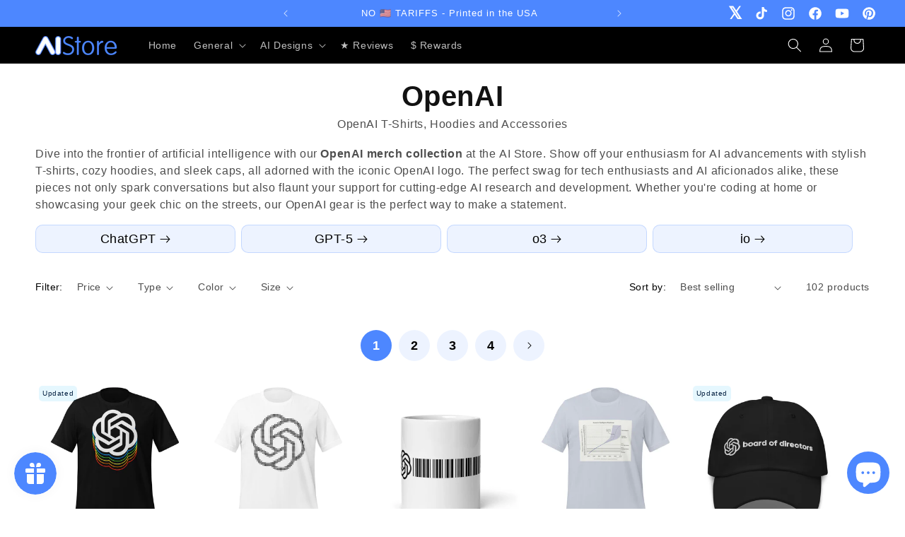

--- FILE ---
content_type: text/css
request_url: https://www.artificial-intelligence.store/cdn/shop/t/1/assets/ai-store.css?v=140574348080339342021759521278
body_size: 350
content:
h2{font-weight:500!important;color:#000!important}footer h2{font-weight:500!important;font-size:16px!important;color:#4d87ff!important;margin-bottom:10px!important}.jdgm-rev-widg__title{text-align:left;color:#000!important}.thin-faint{font-weight:300;color:#888}.bold{font-weight:700}.font-size-12px{font-size:12px}.font-size-14px{font-size:14px}.m0{margin:0!important}.button{font-weight:700;color:#fff!important;border-radius:10px!important}.banner--adapt{height:200px!important}.banner__content{padding:0!important}.ai-store-buy-button{background-color:#34a853;border:1px solid #34a853;text-shadow:-1px -1px 0 rgba(0,0,0,.2),0 -1px 0 rgba(0,0,0,.2),1px -1px 0 rgba(0,0,0,.2),-1px 0 0 rgba(0,0,0,.2),1px 0 0 rgba(0,0,0,.2),-1px 1px 0 rgba(0,0,0,.2),0 1px 0 rgba(0,0,0,.2),1px 1px 0 rgba(0,0,0,.2)}.ai-store-buy-button:after{box-shadow:0 0 2px #34a853}.ai-store-buy-button:not([disabled]):hover:after{box-shadow:0 0 4px #fff!important}.mega-menu li a{padding:5px 10px;border-radius:5px;display:block;margin-bottom:2px}.mega-menu li a:not(.ai-store-title):hover{background:#4d87ff;text-decoration:none}.mega-menu__content{padding-top:1rem!important;padding-bottom:1rem!important}.mega-menu__list{gap:1.8rem 1rem!important}.above-title-exclusive,.above-title-custom{color:#024}.ai-external-video-thumbnail{zoom:1.1;object-fit:none!important}.card-product-categories{font-size:12px;line-height:13px;font-weight:300;border-top:5px dotted rgba(0,0,0,.05);max-height:25px;margin-bottom:5px}.card-product-categories a{text-decoration:none;color:#000;padding:5px 1px;display:inline-block}.card-product-categories a:hover{text-decoration:underline;opacity:1}.card-product-video{margin-right:0;display:inline-block;border-radius:4px;padding:2px 6px;background-color:red;color:#fff;font-weight:400;font-size:9px;line-height:8px;vertical-align:text-top;margin-top:1px}.card-product-exclusive,.card-product-new,.card-product-dtf{margin-right:0;display:inline-block;border-radius:5px;padding:5px;background:#00acee1a;color:#024;font-weight:400;font-size:10px;line-height:12px;text-shadow:0px 0px 3px white}form#cart-notification-form .button,.active-facets__button-inner,.cart-item__quantity-wrapper .button--tertiary{color:#000!important}.shopify-policy__title h1{text-transform:capitalize!important;font-weight:700}.product-form__input--dropdown{max-width:49%!important;width:calc(50% - 5px);display:inline-block;margin-right:5px!important}.product__info-wrapper .price__regular:not(.product__accordion .price__regular){font-size:1.6em!important;font-weight:400;color:#4d87ff;color:#34a853}.product-form__quantity{margin-top:0!important}variant-selects{margin-bottom:0!important}.card__information{padding-top:5px!important}.drawer__footer{padding-top:0;margin-top:0;margin-bottom:20px}.announcement-bar__message{min-height:auto}.menu-drawer__utility-links{margin-bottom:80px}.footer__content-bottom-wrapper>div:first-child{flex:1}.footer__content-bottom-wrapper>div:last-child{flex:2}.shopify-pc__banner__dialog{padding:15px 20px!important;zoom:.8!important}.shopify-pc__banner__dialog h2{text-transform:capitalize}.shopify-pc__banner__body{margin-bottom:0!important}.shopify-pc__banner__body h2{margin-bottom:5px!important}#smile-ui-lite-container{z-index:100!important}
/*# sourceMappingURL=/cdn/shop/t/1/assets/ai-store.css.map?v=140574348080339342021759521278 */
